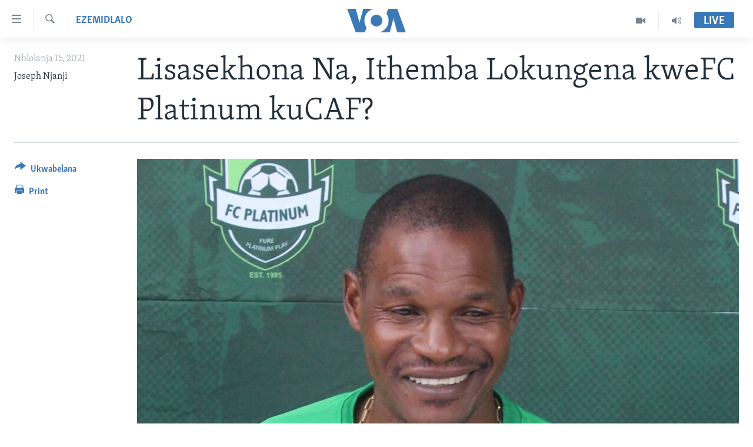

--- FILE ---
content_type: text/html; charset=utf-8
request_url: https://www.voandebele.com/a/lisasekhona-na-ithemba-lokungena-kwefc-platinum-kucaf-/5779250.html
body_size: 9668
content:

<!DOCTYPE html>
<html lang="nd" dir="ltr" class="no-js">
<head>
<link href="/Content/responsive/VOA/nd/VOA-nd.css?&amp;av=0.0.0.0&amp;cb=306" rel="stylesheet"/>
<script src="https://tags.voandebele.com/voa-pangea/prod/utag.sync.js"></script> <script type='text/javascript' src='https://www.youtube.com/iframe_api' async></script>
<script type="text/javascript">
//a general 'js' detection, must be on top level in <head>, due to CSS performance
document.documentElement.className = "js";
var cacheBuster = "306";
var appBaseUrl = "/";
var imgEnhancerBreakpoints = [0, 144, 256, 408, 650, 1023, 1597];
var isLoggingEnabled = false;
var isPreviewPage = false;
var isLivePreviewPage = false;
if (!isPreviewPage) {
window.RFE = window.RFE || {};
window.RFE.cacheEnabledByParam = window.location.href.indexOf('nocache=1') === -1;
const url = new URL(window.location.href);
const params = new URLSearchParams(url.search);
// Remove the 'nocache' parameter
params.delete('nocache');
// Update the URL without the 'nocache' parameter
url.search = params.toString();
window.history.replaceState(null, '', url.toString());
} else {
window.addEventListener('load', function() {
const links = window.document.links;
for (let i = 0; i < links.length; i++) {
links[i].href = '#';
links[i].target = '_self';
}
})
}
var pwaEnabled = false;
var swCacheDisabled;
</script>
<meta charset="utf-8" />
<title>Lisasekhona Na, Ithemba Lokungena kweFC Platinum kuCAF?</title>
<meta name="description" content="Ekhuluma ekupheleni komdlalo umqeqetshi waleli qembu, uNorman Mapeza uthi bazihlabe ngowabo umkhonto ngoba bethole amathuba ambalwa awokuba bahlohle kodwa bangawasebenzisi. " />
<meta name="keywords" content="EzeAfrica, Ezemidlalo, EzeZimbabwe, ndebele, zimbabe, fc platinum, norman mapeza, CAF Confederation Cup, covid 19" />
<meta name="viewport" content="width=device-width, initial-scale=1.0" />
<meta http-equiv="X-UA-Compatible" content="IE=edge" />
<meta name="robots" content="max-image-preview:large"><meta name="msvalidate.01" content="3286EE554B6F672A6F2E608C02343C0E" /><meta property="fb:pages" content="1387936304839733">
<link href="https://www.voandebele.com/a/lisasekhona-na-ithemba-lokungena-kwefc-platinum-kucaf-/5779250.html" rel="canonical" />
<meta name="apple-mobile-web-app-title" content="VOA" />
<meta name="apple-mobile-web-app-status-bar-style" content="black" />
<meta name="apple-itunes-app" content="app-id=632618796, app-argument=//5779250.ltr" />
<meta content="Lisasekhona Na, Ithemba Lokungena kweFC Platinum kuCAF?" property="og:title" />
<meta content="Ekhuluma ekupheleni komdlalo umqeqetshi waleli qembu, uNorman Mapeza uthi bazihlabe ngowabo umkhonto ngoba bethole amathuba ambalwa awokuba bahlohle kodwa bangawasebenzisi. " property="og:description" />
<meta content="article" property="og:type" />
<meta content="https://www.voandebele.com/a/lisasekhona-na-ithemba-lokungena-kwefc-platinum-kucaf-/5779250.html" property="og:url" />
<meta content="Voice of America" property="og:site_name" />
<meta content="false" property="article:publisher" />
<meta content="https://gdb.voanews.com/5426b957-b4a7-4f39-a6d0-4910e21d8b40_w1200_h630.jpg" property="og:image" />
<meta content="1200" property="og:image:width" />
<meta content="630" property="og:image:height" />
<meta content="587114061485479" property="fb:app_id" />
<meta content="Joseph Njanji" name="Author" />
<meta content="summary_large_image" name="twitter:card" />
<meta content="@Studio7VOA" name="twitter:site" />
<meta content="https://gdb.voanews.com/5426b957-b4a7-4f39-a6d0-4910e21d8b40_w1200_h630.jpg" name="twitter:image" />
<meta content="Lisasekhona Na, Ithemba Lokungena kweFC Platinum kuCAF?" name="twitter:title" />
<meta content="Ekhuluma ekupheleni komdlalo umqeqetshi waleli qembu, uNorman Mapeza uthi bazihlabe ngowabo umkhonto ngoba bethole amathuba ambalwa awokuba bahlohle kodwa bangawasebenzisi. " name="twitter:description" />
<link rel="amphtml" href="https://www.voandebele.com/amp/lisasekhona-na-ithemba-lokungena-kwefc-platinum-kucaf-/5779250.html" />
<script type="application/ld+json">{"articleSection":"Ezemidlalo","isAccessibleForFree":true,"headline":"Lisasekhona Na, Ithemba Lokungena kweFC Platinum kuCAF?","inLanguage":"nd","keywords":"EzeAfrica, Ezemidlalo, EzeZimbabwe, ndebele, zimbabe, fc platinum, norman mapeza, CAF Confederation Cup, covid 19","author":{"@type":"Person","url":"https://www.voandebele.com/author/joseph-njanji/upmmv","description":"","image":{"@type":"ImageObject"},"name":"Joseph Njanji"},"datePublished":"2021-02-15 19:36:10Z","dateModified":"2021-02-15 19:42:10Z","publisher":{"logo":{"width":512,"height":220,"@type":"ImageObject","url":"https://www.voandebele.com/Content/responsive/VOA/nd/img/logo.png"},"@type":"NewsMediaOrganization","url":"https://www.voandebele.com","sameAs":["https://www.facebook.com/VOANdebele","https://www.youtube.com/voazimbabwe","https://www.instagram.com/voandebele/","https://twitter.com/Studio7VOA"],"name":"VOA","alternateName":""},"@context":"https://schema.org","@type":"NewsArticle","mainEntityOfPage":"https://www.voandebele.com/a/lisasekhona-na-ithemba-lokungena-kwefc-platinum-kucaf-/5779250.html","url":"https://www.voandebele.com/a/lisasekhona-na-ithemba-lokungena-kwefc-platinum-kucaf-/5779250.html","description":"Ekhuluma ekupheleni komdlalo umqeqetshi waleli qembu, uNorman Mapeza uthi bazihlabe ngowabo umkhonto ngoba bethole amathuba ambalwa awokuba bahlohle kodwa bangawasebenzisi. ","image":{"width":1080,"height":608,"@type":"ImageObject","url":"https://gdb.voanews.com/5426b957-b4a7-4f39-a6d0-4910e21d8b40_w1080_h608.jpg"},"name":"Lisasekhona Na, Ithemba Lokungena kweFC Platinum kuCAF?"}</script>
<script src="/Scripts/responsive/infographics.b?v=dVbZ-Cza7s4UoO3BqYSZdbxQZVF4BOLP5EfYDs4kqEo1&amp;av=0.0.0.0&amp;cb=306"></script>
<script src="/Scripts/responsive/loader.b?v=Q26XNwrL6vJYKjqFQRDnx01Lk2pi1mRsuLEaVKMsvpA1&amp;av=0.0.0.0&amp;cb=306"></script>
<link rel="icon" type="image/svg+xml" href="/Content/responsive/VOA/img/webApp/favicon.svg" />
<link rel="alternate icon" href="/Content/responsive/VOA/img/webApp/favicon.ico" />
<link rel="apple-touch-icon" sizes="152x152" href="/Content/responsive/VOA/img/webApp/ico-152x152.png" />
<link rel="apple-touch-icon" sizes="144x144" href="/Content/responsive/VOA/img/webApp/ico-144x144.png" />
<link rel="apple-touch-icon" sizes="114x114" href="/Content/responsive/VOA/img/webApp/ico-114x114.png" />
<link rel="apple-touch-icon" sizes="72x72" href="/Content/responsive/VOA/img/webApp/ico-72x72.png" />
<link rel="apple-touch-icon-precomposed" href="/Content/responsive/VOA/img/webApp/ico-57x57.png" />
<link rel="icon" sizes="192x192" href="/Content/responsive/VOA/img/webApp/ico-192x192.png" />
<link rel="icon" sizes="128x128" href="/Content/responsive/VOA/img/webApp/ico-128x128.png" />
<meta name="msapplication-TileColor" content="#ffffff" />
<meta name="msapplication-TileImage" content="/Content/responsive/VOA/img/webApp/ico-144x144.png" />
<link rel="alternate" type="application/rss+xml" title="VOA - Top Stories [RSS]" href="/api/" />
<link rel="sitemap" type="application/rss+xml" href="/sitemap.xml" />
</head>
<body class=" nav-no-loaded cc_theme pg-article print-lay-article js-category-to-nav nojs-images ">
<script type="text/javascript" >
var analyticsData = {url:"https://www.voandebele.com/a/lisasekhona-na-ithemba-lokungena-kwefc-platinum-kucaf-/5779250.html",property_id:"475",article_uid:"5779250",page_title:"Lisasekhona Na, Ithemba Lokungena kweFC Platinum kuCAF?",page_type:"article",content_type:"article",subcontent_type:"article",last_modified:"2021-02-15 19:42:10Z",pub_datetime:"2021-02-15 19:36:10Z",pub_year:"2021",pub_month:"02",pub_day:"15",pub_hour:"19",pub_weekday:"Monday",section:"ezemidlalo",english_section:"ezemidlalo",byline:"Joseph Njanji",categories:"ezeafrica,ezemidlalo,ezezimbabwe",tags:"ndebele;zimbabe;fc platinum;norman mapeza;caf confederation cup;covid 19",domain:"www.voandebele.com",language:"Ndebele",language_service:"VOA Zimbabwe",platform:"web",copied:"no",copied_article:"",copied_title:"",runs_js:"Yes",cms_release:"8.44.0.0.306",enviro_type:"prod",slug:"lisasekhona-na-ithemba-lokungena-kwefc-platinum-kucaf-",entity:"VOA",short_language_service:"NDE",platform_short:"W",page_name:"Lisasekhona Na, Ithemba Lokungena kweFC Platinum kuCAF?"};
</script>
<noscript><iframe src="https://www.googletagmanager.com/ns.html?id=GTM-N8MP7P" height="0" width="0" style="display:none;visibility:hidden"></iframe></noscript><script type="text/javascript" data-cookiecategory="analytics">
var gtmEventObject = Object.assign({}, analyticsData, {event: 'page_meta_ready'});window.dataLayer = window.dataLayer || [];window.dataLayer.push(gtmEventObject);
if (top.location === self.location) { //if not inside of an IFrame
var renderGtm = "true";
if (renderGtm === "true") {
(function(w,d,s,l,i){w[l]=w[l]||[];w[l].push({'gtm.start':new Date().getTime(),event:'gtm.js'});var f=d.getElementsByTagName(s)[0],j=d.createElement(s),dl=l!='dataLayer'?'&l='+l:'';j.async=true;j.src='//www.googletagmanager.com/gtm.js?id='+i+dl;f.parentNode.insertBefore(j,f);})(window,document,'script','dataLayer','GTM-N8MP7P');
}
}
</script>
<!--Analytics tag js version start-->
<script type="text/javascript" data-cookiecategory="analytics">
var utag_data = Object.assign({}, analyticsData, {});
if(typeof(TealiumTagFrom)==='function' && typeof(TealiumTagSearchKeyword)==='function') {
var utag_from=TealiumTagFrom();var utag_searchKeyword=TealiumTagSearchKeyword();
if(utag_searchKeyword!=null && utag_searchKeyword!=='' && utag_data["search_keyword"]==null) utag_data["search_keyword"]=utag_searchKeyword;if(utag_from!=null && utag_from!=='') utag_data["from"]=TealiumTagFrom();}
if(window.top!== window.self&&utag_data.page_type==="snippet"){utag_data.page_type = 'iframe';}
try{if(window.top!==window.self&&window.self.location.hostname===window.top.location.hostname){utag_data.platform = 'self-embed';utag_data.platform_short = 'se';}}catch(e){if(window.top!==window.self&&window.self.location.search.includes("platformType=self-embed")){utag_data.platform = 'cross-promo';utag_data.platform_short = 'cp';}}
(function(a,b,c,d){ a="https://tags.voandebele.com/voa-pangea/prod/utag.js"; b=document;c="script";d=b.createElement(c);d.src=a;d.type="text/java"+c;d.async=true; a=b.getElementsByTagName(c)[0];a.parentNode.insertBefore(d,a); })();
</script>
<!--Analytics tag js version end-->
<!-- Analytics tag management NoScript -->
<noscript>
<img style="position: absolute; border: none;" src="https://ssc.voandebele.com/b/ss/bbgprod,bbgentityvoa/1/G.4--NS/1316059919?pageName=voa%3ande%3aw%3aarticle%3alisasekhona%20na%2c%20ithemba%20lokungena%20kwefc%20platinum%20kucaf%3f&amp;c6=lisasekhona%20na%2c%20ithemba%20lokungena%20kwefc%20platinum%20kucaf%3f&amp;v36=8.44.0.0.306&amp;v6=D=c6&amp;g=https%3a%2f%2fwww.voandebele.com%2fa%2flisasekhona-na-ithemba-lokungena-kwefc-platinum-kucaf-%2f5779250.html&amp;c1=D=g&amp;v1=D=g&amp;events=event1,event52&amp;c16=voa%20zimbabwe&amp;v16=D=c16&amp;c5=ezemidlalo&amp;v5=D=c5&amp;ch=ezemidlalo&amp;c15=ndebele&amp;v15=D=c15&amp;c4=article&amp;v4=D=c4&amp;c14=5779250&amp;v14=D=c14&amp;v20=no&amp;c17=web&amp;v17=D=c17&amp;mcorgid=518abc7455e462b97f000101%40adobeorg&amp;server=www.voandebele.com&amp;pageType=D=c4&amp;ns=bbg&amp;v29=D=server&amp;v25=voa&amp;v30=475&amp;v105=D=User-Agent " alt="analytics" width="1" height="1" /></noscript>
<!-- End of Analytics tag management NoScript -->
<!--*** Accessibility links - For ScreenReaders only ***-->
<section>
<div class="sr-only">
<h2>amalinks wokungena </h2>
<ul>
<li><a href="#content" data-disable-smooth-scroll="1">yeqa uye kudaba </a></li>
<li><a href="#navigation" data-disable-smooth-scroll="1">yeqa lokhu uye kokulandelayo </a></li>
<li><a href="#txtHeaderSearch" data-disable-smooth-scroll="1">yeqa lokhu uyedinga </a></li>
</ul>
</div>
</section>
<div dir="ltr">
<div id="page">
<aside>
<div class="c-lightbox overlay-modal">
<div class="c-lightbox__intro">
<h2 class="c-lightbox__intro-title"></h2>
<button class="btn btn--rounded c-lightbox__btn c-lightbox__intro-next" title="Next">
<span class="ico ico--rounded ico-chevron-forward"></span>
<span class="sr-only">Next</span>
</button>
</div>
<div class="c-lightbox__nav">
<button class="btn btn--rounded c-lightbox__btn c-lightbox__btn--close" title="Close">
<span class="ico ico--rounded ico-close"></span>
<span class="sr-only">Close</span>
</button>
<button class="btn btn--rounded c-lightbox__btn c-lightbox__btn--prev" title="Previous">
<span class="ico ico--rounded ico-chevron-backward"></span>
<span class="sr-only">Previous</span>
</button>
<button class="btn btn--rounded c-lightbox__btn c-lightbox__btn--next" title="Next">
<span class="ico ico--rounded ico-chevron-forward"></span>
<span class="sr-only">Next</span>
</button>
</div>
<div class="c-lightbox__content-wrap">
<figure class="c-lightbox__content">
<span class="c-spinner c-spinner--lightbox">
<img src="/Content/responsive/img/player-spinner.png"
alt="please wait"
title="please wait" />
</span>
<div class="c-lightbox__img">
<div class="thumb">
<img src="" alt="" />
</div>
</div>
<figcaption>
<div class="c-lightbox__info c-lightbox__info--foot">
<span class="c-lightbox__counter"></span>
<span class="caption c-lightbox__caption"></span>
</div>
</figcaption>
</figure>
</div>
<div class="hidden">
<div class="content-advisory__box content-advisory__box--lightbox">
<span class="content-advisory__box-text">This image contains sensitive content which some people may find offensive or disturbing.</span>
<button class="btn btn--transparent content-advisory__box-btn m-t-md" value="text" type="button">
<span class="btn__text">
Click to reveal
</span>
</button>
</div>
</div>
</div>
<div class="print-dialogue">
<div class="container">
<h3 class="print-dialogue__title section-head">Print Options:</h3>
<div class="print-dialogue__opts">
<ul class="print-dialogue__opt-group">
<li class="form__group form__group--checkbox">
<input class="form__check " id="checkboxImages" name="checkboxImages" type="checkbox" checked="checked" />
<label for="checkboxImages" class="form__label m-t-md">Images</label>
</li>
<li class="form__group form__group--checkbox">
<input class="form__check " id="checkboxMultimedia" name="checkboxMultimedia" type="checkbox" checked="checked" />
<label for="checkboxMultimedia" class="form__label m-t-md">Multimedia</label>
</li>
</ul>
<ul class="print-dialogue__opt-group">
<li class="form__group form__group--checkbox">
<input class="form__check " id="checkboxEmbedded" name="checkboxEmbedded" type="checkbox" checked="checked" />
<label for="checkboxEmbedded" class="form__label m-t-md">Embedded Content</label>
</li>
<li class="hidden">
<input class="form__check " id="checkboxComments" name="checkboxComments" type="checkbox" />
<label for="checkboxComments" class="form__label m-t-md">Comments</label>
</li>
</ul>
</div>
<div class="print-dialogue__buttons">
<button class="btn btn--secondary close-button" type="button" title="Cancel">
<span class="btn__text ">Cancel</span>
</button>
<button class="btn btn-cust-print m-l-sm" type="button" title="Print">
<span class="btn__text ">Print</span>
</button>
</div>
</div>
</div>
<div class="ctc-message pos-fix">
<div class="ctc-message__inner">Link has been copied to clipboard</div>
</div>
</aside>
<div class="hdr-20 hdr-20--big">
<div class="hdr-20__inner">
<div class="hdr-20__max pos-rel">
<div class="hdr-20__side hdr-20__side--primary d-flex">
<label data-for="main-menu-ctrl" data-switcher-trigger="true" data-switch-target="main-menu-ctrl" class="burger hdr-trigger pos-rel trans-trigger" data-trans-evt="click" data-trans-id="menu">
<span class="ico ico-close hdr-trigger__ico hdr-trigger__ico--close burger__ico burger__ico--close"></span>
<span class="ico ico-menu hdr-trigger__ico hdr-trigger__ico--open burger__ico burger__ico--open"></span>
</label>
<div class="menu-pnl pos-fix trans-target" data-switch-target="main-menu-ctrl" data-trans-id="menu">
<div class="menu-pnl__inner">
<nav class="main-nav menu-pnl__item menu-pnl__item--first">
<ul class="main-nav__list accordeon" data-analytics-tales="false" data-promo-name="link" data-location-name="nav,secnav">
<li class="main-nav__item">
<a class="main-nav__item-name main-nav__item-name--link" href="https://www.voandebele.com/" title="Ikhaya" >Ikhaya</a>
</li>
<li class="main-nav__item accordeon__item" data-switch-target="menu-item-1599">
<label class="main-nav__item-name main-nav__item-name--label accordeon__control-label" data-switcher-trigger="true" data-for="menu-item-1599">
Indaba
<span class="ico ico-chevron-down main-nav__chev"></span>
</label>
<div class="main-nav__sub-list">
<a class="main-nav__item-name main-nav__item-name--link main-nav__item-name--sub" href="/ezezimbabwe" title="EzeZimbabwe" data-item-name="zimbabwe" >EzeZimbabwe</a>
<a class="main-nav__item-name main-nav__item-name--link main-nav__item-name--sub" href="/ezeafrica" title="EzeAfrica" data-item-name="africa" >EzeAfrica</a>
<a class="main-nav__item-name main-nav__item-name--link main-nav__item-name--sub" href="/ezemidlalo" title="Ezemidlalo" data-item-name="sports" >Ezemidlalo</a>
<a class="main-nav__item-name main-nav__item-name--link main-nav__item-name--sub" href="/ezomhlaba" title="Ezomhlaba" data-item-name="world" >Ezomhlaba</a>
</div>
</li>
<li class="main-nav__item accordeon__item" data-switch-target="menu-item-1011">
<label class="main-nav__item-name main-nav__item-name--label accordeon__control-label" data-switcher-trigger="true" data-for="menu-item-1011">
Studio 7
<span class="ico ico-chevron-down main-nav__chev"></span>
</label>
<div class="main-nav__sub-list">
<a class="main-nav__item-name main-nav__item-name--link main-nav__item-name--sub" href="/indaba-zesiNdebele-ekuseni" title="Indaba zesiNdebele Ekuseni" data-item-name="indaba-zesindebele-ekuseni" >Indaba zesiNdebele Ekuseni</a>
<a class="main-nav__item-name main-nav__item-name--link main-nav__item-name--sub" href="/indaba-zesiNdebele" title="Indaba zesiNdebele" data-item-name="indaba-zesindebele" >Indaba zesiNdebele</a>
<a class="main-nav__item-name main-nav__item-name--link main-nav__item-name--sub" href="/nhau-dzeshona-mangwanani" title="Nhau dzeShona Mangwanani" data-item-name="nhau-dzeshona-mangwanani" >Nhau dzeShona Mangwanani</a>
<a class="main-nav__item-name main-nav__item-name--link main-nav__item-name--sub" href="/nhau-dzeshona" title="Nhau dzeShona" data-item-name="shona" >Nhau dzeShona</a>
</div>
</li>
<li class="main-nav__item accordeon__item" data-switch-target="menu-item-1495">
<label class="main-nav__item-name main-nav__item-name--label accordeon__control-label" data-switcher-trigger="true" data-for="menu-item-1495">
Live Talk
<span class="ico ico-chevron-down main-nav__chev"></span>
</label>
<div class="main-nav__sub-list">
<a class="main-nav__item-name main-nav__item-name--link main-nav__item-name--sub" href="/live-talk-tv" title="Live Talk TV" data-item-name="live-talk-tv" >Live Talk TV</a>
<a class="main-nav__item-name main-nav__item-name--link main-nav__item-name--sub" href="/live-talk" title="Live Talk" data-item-name="live-talk" >Live Talk</a>
</div>
</li>
<li class="main-nav__item">
<a class="main-nav__item-name main-nav__item-name--link" href="/imbiko-eqakathekileyo" title="Imbiko Eqakathekileyo" data-item-name="special-reports" >Imbiko Eqakathekileyo</a>
</li>
<li class="main-nav__item">
<a class="main-nav__item-name main-nav__item-name--link" href="https://editorials.voa.gov/z/6223" title="Imibono Kahulumende weMelika" target="_blank" rel="noopener">Imibono Kahulumende weMelika</a>
</li>
</ul>
</nav>
<div class="menu-pnl__item">
<a href="https://m.learningenglish.voanews.com/" class="menu-pnl__item-link" alt="Learning English">Learning English</a>
<a href="https://www.voashona.com" class="menu-pnl__item-link" alt="Shona">Shona</a>
<a href="https://www.voazimbabwe.com" class="menu-pnl__item-link" alt="Zimbabwe">Zimbabwe</a>
</div>
<div class="menu-pnl__item menu-pnl__item--social">
<h5 class="menu-pnl__sub-head">Silandele</h5>
<a href="https://www.facebook.com/VOANdebele" title="Silandele kuFacebook" data-analytics-text="follow_on_facebook" class="btn btn--rounded btn--social-inverted menu-pnl__btn js-social-btn btn-facebook" target="_blank" rel="noopener">
<span class="ico ico-facebook-alt ico--rounded"></span>
</a>
<a href="https://www.youtube.com/voazimbabwe" title="Silandele kuYouTube" data-analytics-text="follow_on_youtube" class="btn btn--rounded btn--social-inverted menu-pnl__btn js-social-btn btn-youtube" target="_blank" rel="noopener">
<span class="ico ico-youtube ico--rounded"></span>
</a>
<a href="https://www.instagram.com/voandebele/" title="Silandele kuInstagram" data-analytics-text="follow_on_instagram" class="btn btn--rounded btn--social-inverted menu-pnl__btn js-social-btn btn-instagram" target="_blank" rel="noopener">
<span class="ico ico-instagram ico--rounded"></span>
</a>
<a href="https://twitter.com/Studio7VOA" title="Silandele kuTwitter" data-analytics-text="follow_on_twitter" class="btn btn--rounded btn--social-inverted menu-pnl__btn js-social-btn btn-twitter" target="_blank" rel="noopener">
<span class="ico ico-twitter ico--rounded"></span>
</a>
</div>
<div class="menu-pnl__item">
<a href="/navigation/allsites" class="menu-pnl__item-link">
<span class="ico ico-languages "></span>
Indimi
</a>
</div>
</div>
</div>
<label data-for="top-search-ctrl" data-switcher-trigger="true" data-switch-target="top-search-ctrl" class="top-srch-trigger hdr-trigger">
<span class="ico ico-close hdr-trigger__ico hdr-trigger__ico--close top-srch-trigger__ico top-srch-trigger__ico--close"></span>
<span class="ico ico-search hdr-trigger__ico hdr-trigger__ico--open top-srch-trigger__ico top-srch-trigger__ico--open"></span>
</label>
<div class="srch-top srch-top--in-header" data-switch-target="top-search-ctrl">
<div class="container">
<form action="/s" class="srch-top__form srch-top__form--in-header" id="form-topSearchHeader" method="get" role="search"><label for="txtHeaderSearch" class="sr-only">Dinga</label>
<input type="text" id="txtHeaderSearch" name="k" placeholder="search text ..." accesskey="s" value="" class="srch-top__input analyticstag-event" onkeydown="if (event.keyCode === 13) { FireAnalyticsTagEventOnSearch('search', $dom.get('#txtHeaderSearch')[0].value) }" />
<button title="Dinga" type="submit" class="btn btn--top-srch analyticstag-event" onclick="FireAnalyticsTagEventOnSearch('search', $dom.get('#txtHeaderSearch')[0].value) ">
<span class="ico ico-search"></span>
</button></form>
</div>
</div>
<a href="/" class="main-logo-link">
<img src="/Content/responsive/VOA/nd/img/logo-compact.svg" class="main-logo main-logo--comp" alt="site logo">
<img src="/Content/responsive/VOA/nd/img/logo.svg" class="main-logo main-logo--big" alt="site logo">
</a>
</div>
<div class="hdr-20__side hdr-20__side--secondary d-flex">
<a href="/p/8139.html" title="Audio" class="hdr-20__secondary-item" data-item-name="audio">
<span class="ico ico-audio hdr-20__secondary-icon"></span>
</a>
<a href="/p/8143.html" title="Video" class="hdr-20__secondary-item" data-item-name="video">
<span class="ico ico-video hdr-20__secondary-icon"></span>
</a>
<a href="/s" title="Dinga" class="hdr-20__secondary-item hdr-20__secondary-item--search" data-item-name="search">
<span class="ico ico-search hdr-20__secondary-icon hdr-20__secondary-icon--search"></span>
</a>
<div class="hdr-20__secondary-item live-b-drop">
<div class="live-b-drop__off">
<a href="/live/" class="live-b-drop__link" title="Live" data-item-name="live">
<span class="badge badge--live-btn badge--live-btn-off">
Live
</span>
</a>
</div>
<div class="live-b-drop__on hidden">
<label data-for="live-ctrl" data-switcher-trigger="true" data-switch-target="live-ctrl" class="live-b-drop__label pos-rel">
<span class="badge badge--live badge--live-btn">
Live
</span>
<span class="ico ico-close live-b-drop__label-ico live-b-drop__label-ico--close"></span>
</label>
<div class="live-b-drop__panel" id="targetLivePanelDiv" data-switch-target="live-ctrl"></div>
</div>
</div>
<div class="srch-bottom">
<form action="/s" class="srch-bottom__form d-flex" id="form-bottomSearch" method="get" role="search"><label for="txtSearch" class="sr-only">Dinga</label>
<input type="search" id="txtSearch" name="k" placeholder="search text ..." accesskey="s" value="" class="srch-bottom__input analyticstag-event" onkeydown="if (event.keyCode === 13) { FireAnalyticsTagEventOnSearch('search', $dom.get('#txtSearch')[0].value) }" />
<button title="Dinga" type="submit" class="btn btn--bottom-srch analyticstag-event" onclick="FireAnalyticsTagEventOnSearch('search', $dom.get('#txtSearch')[0].value) ">
<span class="ico ico-search"></span>
</button></form>
</div>
</div>
<img src="/Content/responsive/VOA/nd/img/logo-print.gif" class="logo-print" alt="site logo">
<img src="/Content/responsive/VOA/nd/img/logo-print_color.png" class="logo-print logo-print--color" alt="site logo">
</div>
</div>
</div>
<script>
if (document.body.className.indexOf('pg-home') > -1) {
var nav2In = document.querySelector('.hdr-20__inner');
var nav2Sec = document.querySelector('.hdr-20__side--secondary');
var secStyle = window.getComputedStyle(nav2Sec);
if (nav2In && window.pageYOffset < 150 && secStyle['position'] !== 'fixed') {
nav2In.classList.add('hdr-20__inner--big')
}
}
</script>
<div class="c-hlights c-hlights--breaking c-hlights--no-item" data-hlight-display="mobile,desktop">
<div class="c-hlights__wrap container p-0">
<div class="c-hlights__nav">
<a role="button" href="#" title="Previous">
<span class="ico ico-chevron-backward m-0"></span>
<span class="sr-only">Previous</span>
</a>
<a role="button" href="#" title="Next">
<span class="ico ico-chevron-forward m-0"></span>
<span class="sr-only">Next</span>
</a>
</div>
<span class="c-hlights__label">
<span class="">Breaking News</span>
<span class="switcher-trigger">
<label data-for="more-less-1" data-switcher-trigger="true" class="switcher-trigger__label switcher-trigger__label--more p-b-0" title="Show more">
<span class="ico ico-chevron-down"></span>
</label>
<label data-for="more-less-1" data-switcher-trigger="true" class="switcher-trigger__label switcher-trigger__label--less p-b-0" title="Show less">
<span class="ico ico-chevron-up"></span>
</label>
</span>
</span>
<ul class="c-hlights__items switcher-target" data-switch-target="more-less-1">
</ul>
</div>
</div> <div id="content">
<main class="container">
<div class="hdr-container">
<div class="row">
<div class="col-category col-xs-12 col-md-2 pull-left"> <div class="category js-category">
<a class="" href="/z/3189">Ezemidlalo</a> </div>
</div><div class="col-title col-xs-12 col-md-10 pull-right"> <h1 class="title pg-title">
Lisasekhona Na, Ithemba Lokungena kweFC Platinum kuCAF?
</h1>
</div><div class="col-publishing-details col-xs-12 col-sm-12 col-md-2 pull-left"> <div class="publishing-details ">
<div class="published">
<span class="date" >
<time pubdate="pubdate" datetime="2021-02-15T21:36:10+02:00">
Nhlolanja 15, 2021
</time>
</span>
</div>
<div class="links">
<ul class="links__list links__list--column">
<li class="links__item">
Joseph Njanji
</li>
</ul>
</div>
</div>
</div><div class="col-lg-12 separator"> <div class="separator">
<hr class="title-line" />
</div>
</div><div class="col-multimedia col-xs-12 col-md-10 pull-right"> <div class="cover-media">
<figure class="media-image js-media-expand">
<div class="img-wrap">
<div class="thumb thumb16_9">
<img src="https://gdb.voanews.com/5426b957-b4a7-4f39-a6d0-4910e21d8b40_w250_r1_s.jpg" alt="Umqeqetshi weqembu lenguqu eleFC Platinum uNorman Mapeza" />
</div>
</div>
<figcaption>
<span class="caption">Umqeqetshi weqembu lenguqu eleFC Platinum uNorman Mapeza</span>
</figcaption>
</figure>
</div>
</div><div class="col-xs-12 col-md-2 pull-left article-share pos-rel"> <div class="share--box">
<div class="sticky-share-container" style="display:none">
<div class="container">
<a href="https://www.voandebele.com" id="logo-sticky-share">&nbsp;</a>
<div class="pg-title pg-title--sticky-share">
Lisasekhona Na, Ithemba Lokungena kweFC Platinum kuCAF?
</div>
<div class="sticked-nav-actions">
<!--This part is for sticky navigation display-->
<p class="buttons link-content-sharing p-0 ">
<button class="btn btn--link btn-content-sharing p-t-0 " id="btnContentSharing" value="text" role="Button" type="" title="Okunye ">
<span class="ico ico-share ico--l"></span>
<span class="btn__text ">
Ukwabelana
</span>
</button>
</p>
<aside class="content-sharing js-content-sharing js-content-sharing--apply-sticky content-sharing--sticky"
role="complementary"
data-share-url="https://www.voandebele.com/a/lisasekhona-na-ithemba-lokungena-kwefc-platinum-kucaf-/5779250.html" data-share-title="Lisasekhona Na, Ithemba Lokungena kweFC Platinum kuCAF?" data-share-text="Ekhuluma ekupheleni komdlalo umqeqetshi waleli qembu, uNorman Mapeza uthi bazihlabe ngowabo umkhonto ngoba bethole amathuba ambalwa awokuba bahlohle kodwa bangawasebenzisi. ">
<div class="content-sharing__popover">
<h6 class="content-sharing__title">Ukwabelana </h6>
<button href="#close" id="btnCloseSharing" class="btn btn--text-like content-sharing__close-btn">
<span class="ico ico-close ico--l"></span>
</button>
<ul class="content-sharing__list">
<li class="content-sharing__item">
<div class="ctc ">
<input type="text" class="ctc__input" readonly="readonly">
<a href="" js-href="https://www.voandebele.com/a/lisasekhona-na-ithemba-lokungena-kwefc-platinum-kucaf-/5779250.html" class="content-sharing__link ctc__button">
<span class="ico ico-copy-link ico--rounded ico--s"></span>
<span class="content-sharing__link-text">Copy link</span>
</a>
</div>
</li>
<li class="content-sharing__item">
<a href="https://facebook.com/sharer.php?u=https%3a%2f%2fwww.voandebele.com%2fa%2flisasekhona-na-ithemba-lokungena-kwefc-platinum-kucaf-%2f5779250.html"
data-analytics-text="share_on_facebook"
title="Facebook" target="_blank"
class="content-sharing__link js-social-btn">
<span class="ico ico-facebook ico--rounded ico--s"></span>
<span class="content-sharing__link-text">Facebook</span>
</a>
</li>
<li class="content-sharing__item">
<a href="https://twitter.com/share?url=https%3a%2f%2fwww.voandebele.com%2fa%2flisasekhona-na-ithemba-lokungena-kwefc-platinum-kucaf-%2f5779250.html&amp;text=Lisasekhona+Na%2c+Ithemba+Lokungena+kweFC+Platinum+kuCAF%3f"
data-analytics-text="share_on_twitter"
title="Twitter" target="_blank"
class="content-sharing__link js-social-btn">
<span class="ico ico-twitter ico--rounded ico--s"></span>
<span class="content-sharing__link-text">Twitter</span>
</a>
</li>
<li class="content-sharing__item visible-xs-inline-block visible-sm-inline-block">
<a href="whatsapp://send?text=https%3a%2f%2fwww.voandebele.com%2fa%2flisasekhona-na-ithemba-lokungena-kwefc-platinum-kucaf-%2f5779250.html"
data-analytics-text="share_on_whatsapp"
title="WhatsApp" target="_blank"
class="content-sharing__link js-social-btn">
<span class="ico ico-whatsapp ico--rounded ico--s"></span>
<span class="content-sharing__link-text">WhatsApp</span>
</a>
</li>
<li class="content-sharing__item visible-md-inline-block visible-lg-inline-block">
<a href="https://web.whatsapp.com/send?text=https%3a%2f%2fwww.voandebele.com%2fa%2flisasekhona-na-ithemba-lokungena-kwefc-platinum-kucaf-%2f5779250.html"
data-analytics-text="share_on_whatsapp_desktop"
title="WhatsApp" target="_blank"
class="content-sharing__link js-social-btn">
<span class="ico ico-whatsapp ico--rounded ico--s"></span>
<span class="content-sharing__link-text">WhatsApp</span>
</a>
</li>
<li class="content-sharing__item">
<a href="mailto:?body=https%3a%2f%2fwww.voandebele.com%2fa%2flisasekhona-na-ithemba-lokungena-kwefc-platinum-kucaf-%2f5779250.html&amp;subject=Lisasekhona Na, Ithemba Lokungena kweFC Platinum kuCAF?"
title="Email"
class="content-sharing__link ">
<span class="ico ico-email ico--rounded ico--s"></span>
<span class="content-sharing__link-text">Email</span>
</a>
</li>
</ul>
</div>
</aside>
</div>
</div>
</div>
<div class="links">
<p class="buttons link-content-sharing p-0 ">
<button class="btn btn--link btn-content-sharing p-t-0 " id="btnContentSharing" value="text" role="Button" type="" title="Okunye ">
<span class="ico ico-share ico--l"></span>
<span class="btn__text ">
Ukwabelana
</span>
</button>
</p>
<aside class="content-sharing js-content-sharing " role="complementary"
data-share-url="https://www.voandebele.com/a/lisasekhona-na-ithemba-lokungena-kwefc-platinum-kucaf-/5779250.html" data-share-title="Lisasekhona Na, Ithemba Lokungena kweFC Platinum kuCAF?" data-share-text="Ekhuluma ekupheleni komdlalo umqeqetshi waleli qembu, uNorman Mapeza uthi bazihlabe ngowabo umkhonto ngoba bethole amathuba ambalwa awokuba bahlohle kodwa bangawasebenzisi. ">
<div class="content-sharing__popover">
<h6 class="content-sharing__title">Ukwabelana </h6>
<button href="#close" id="btnCloseSharing" class="btn btn--text-like content-sharing__close-btn">
<span class="ico ico-close ico--l"></span>
</button>
<ul class="content-sharing__list">
<li class="content-sharing__item">
<div class="ctc ">
<input type="text" class="ctc__input" readonly="readonly">
<a href="" js-href="https://www.voandebele.com/a/lisasekhona-na-ithemba-lokungena-kwefc-platinum-kucaf-/5779250.html" class="content-sharing__link ctc__button">
<span class="ico ico-copy-link ico--rounded ico--l"></span>
<span class="content-sharing__link-text">Copy link</span>
</a>
</div>
</li>
<li class="content-sharing__item">
<a href="https://facebook.com/sharer.php?u=https%3a%2f%2fwww.voandebele.com%2fa%2flisasekhona-na-ithemba-lokungena-kwefc-platinum-kucaf-%2f5779250.html"
data-analytics-text="share_on_facebook"
title="Facebook" target="_blank"
class="content-sharing__link js-social-btn">
<span class="ico ico-facebook ico--rounded ico--l"></span>
<span class="content-sharing__link-text">Facebook</span>
</a>
</li>
<li class="content-sharing__item">
<a href="https://twitter.com/share?url=https%3a%2f%2fwww.voandebele.com%2fa%2flisasekhona-na-ithemba-lokungena-kwefc-platinum-kucaf-%2f5779250.html&amp;text=Lisasekhona+Na%2c+Ithemba+Lokungena+kweFC+Platinum+kuCAF%3f"
data-analytics-text="share_on_twitter"
title="Twitter" target="_blank"
class="content-sharing__link js-social-btn">
<span class="ico ico-twitter ico--rounded ico--l"></span>
<span class="content-sharing__link-text">Twitter</span>
</a>
</li>
<li class="content-sharing__item visible-xs-inline-block visible-sm-inline-block">
<a href="whatsapp://send?text=https%3a%2f%2fwww.voandebele.com%2fa%2flisasekhona-na-ithemba-lokungena-kwefc-platinum-kucaf-%2f5779250.html"
data-analytics-text="share_on_whatsapp"
title="WhatsApp" target="_blank"
class="content-sharing__link js-social-btn">
<span class="ico ico-whatsapp ico--rounded ico--l"></span>
<span class="content-sharing__link-text">WhatsApp</span>
</a>
</li>
<li class="content-sharing__item visible-md-inline-block visible-lg-inline-block">
<a href="https://web.whatsapp.com/send?text=https%3a%2f%2fwww.voandebele.com%2fa%2flisasekhona-na-ithemba-lokungena-kwefc-platinum-kucaf-%2f5779250.html"
data-analytics-text="share_on_whatsapp_desktop"
title="WhatsApp" target="_blank"
class="content-sharing__link js-social-btn">
<span class="ico ico-whatsapp ico--rounded ico--l"></span>
<span class="content-sharing__link-text">WhatsApp</span>
</a>
</li>
<li class="content-sharing__item">
<a href="mailto:?body=https%3a%2f%2fwww.voandebele.com%2fa%2flisasekhona-na-ithemba-lokungena-kwefc-platinum-kucaf-%2f5779250.html&amp;subject=Lisasekhona Na, Ithemba Lokungena kweFC Platinum kuCAF?"
title="Email"
class="content-sharing__link ">
<span class="ico ico-email ico--rounded ico--l"></span>
<span class="content-sharing__link-text">Email</span>
</a>
</li>
</ul>
</div>
</aside>
<p class="link-print visible-md visible-lg buttons p-0">
<button class="btn btn--link btn-print p-t-0" onclick="if (typeof FireAnalyticsTagEvent === 'function') {FireAnalyticsTagEvent({ on_page_event: 'print_story' });}return false" title="(CTRL+P)">
<span class="ico ico-print"></span>
<span class="btn__text">Print</span>
</button>
</p>
</div>
</div>
</div>
</div>
</div>
<div class="body-container">
<div class="row">
<div class="col-xs-12 col-sm-12 col-md-10 col-lg-10 pull-right">
<div class="row">
<div class="col-xs-12 col-sm-12 col-md-8 col-lg-8 pull-left bottom-offset content-offset">
<div id="article-content" class="content-floated-wrap fb-quotable">
<div class="wsw">
<span class="dateline">BULAWAYO —&nbsp;</span>
<div dir="ltr">
<div dir="ltr">Umqeqetshi weqembu le FC Platinum uNorman Mapeza usaselalo ithemba elokuba iqembu lakhe lingadlulela kusigaba esilandelayo esomncintiswano we CAF Confederation Cup loba nje linqotshwe lidlala lisekhaya ngele ASC Jaraaf elase Senegal ngeNsonto.
<p>Ekhuluma ekupheleni komdlalo uMapeza uthi bazihlabe ngowabo umkhonto ngoba bethole amathuba ambalwa awokuba bahlohle kodwa bangawasebenzisi.</p>
<p>Uqhubekele phambili wathi kabasoze balahle imbeleko ngokufelwa njengoba besazodlala umdlalo wehlandla lesibili leqembu le ASC Jaraaf ngempelaviki ezayo.</p>
<p>“Sithole amathuba amahle awokuthi silitshayele emambuleni kodwa sehlulekile ukuwasebenzisa. Ngokubona kwami ukungadlali mihla ngemihla kusiphazamisile ngoba besingekho bukhali njengalokhu esiba yikho khona nxa sidlala maviki wonke.</p>
<p>Loba kunjalo akumelanga sihle silahle phansi izikhali ngoba kusaselomunye umdlalo okumele siwudlale njalo kungenzeka siye khonale sifike sinqobe. Asikaphelelwa ngumphako,” kutsho uMapeza.</p>
<p>Iqembu le FC Platinum likhuthe umbekwa ngehlandla lakuqala elomdlalo lapho uSilas Songani abanjelwe ngunozinti weqembu lezivakatshi.</p>
<p>Kuthe sekusele imizuzwana ukuba umdlalo uphele uGift Bello wakhutha indlovu ibotshelwe lapho ibhola lakhe elitshaye igedi labuyela enkundleni unozinti engekho lokubakhona.</p>
<p>Ngokuvumela ukuba iqembu lezivakatshi lihlohle lidlala lingekho ekhaya, iqembu le FC Platinum kuzamele linqobe ngamagoli amabili kungela mpendulo khonale kwele Senegal kuhlandla lesibili elomdlalo.</p>
<p>Amaqembu lawa azaphindana umphehlo ngeSonto njalo iqembu elizanqoba lapho lizathola ilungelo elokuyancintisa kusigaba sezibaya esomncintiswano we CAF Confederation Cup.</p>
<p>Iqembu le FC Platinum lidlala kulumncintiswano ngemva kokukhutshwa kumncintiswano we CAF Champions League ngele Simba SC elakwele Tanzania lapho osekuhambe ukuyadlala khona abadlali abambalwa abayizizalwane zakwele Zimbabwe.</p>
<p>Umdlalo wenguqu kwele Zimbabwe umiswe nyakenye ngemva kokumemetheka komkhuhlane we Covid 19 njalo kulokhu kungacaci ukuba uzaqhubekela phambili nini.</p>
</div>
</div>
</div>
<ul>
</ul>
</div>
</div>
</div>
</div>
</div>
</div>
</main>
<a class="btn pos-abs p-0 lazy-scroll-load" data-ajax="true" data-ajax-mode="replace" data-ajax-update="#ymla-section" data-ajax-url="/part/section/5/8823" href="/p/8823.html" loadonce="true" title="Continue reading">​</a> <div id="ymla-section" class="clear ymla-section"></div>
</div>
<footer role="contentinfo">
<div id="foot" class="foot">
<div class="container">
<div class="foot-nav collapsed" id="foot-nav">
<div class="menu">
<ul class="items">
<li class="socials block-socials">
<span class="handler" id="socials-handler">
Silandele
</span>
<div class="inner">
<ul class="subitems follow">
<li>
<a href="https://www.facebook.com/VOANdebele" title="Silandele kuFacebook" data-analytics-text="follow_on_facebook" class="btn btn--rounded js-social-btn btn-facebook" target="_blank" rel="noopener">
<span class="ico ico-facebook-alt ico--rounded"></span>
</a>
</li>
<li>
<a href="https://www.youtube.com/voazimbabwe" title="Silandele kuYouTube" data-analytics-text="follow_on_youtube" class="btn btn--rounded js-social-btn btn-youtube" target="_blank" rel="noopener">
<span class="ico ico-youtube ico--rounded"></span>
</a>
</li>
<li>
<a href="https://www.instagram.com/voandebele/" title="Silandele kuInstagram" data-analytics-text="follow_on_instagram" class="btn btn--rounded js-social-btn btn-instagram" target="_blank" rel="noopener">
<span class="ico ico-instagram ico--rounded"></span>
</a>
</li>
<li>
<a href="https://twitter.com/Studio7VOA" title="Silandele kuTwitter" data-analytics-text="follow_on_twitter" class="btn btn--rounded js-social-btn btn-twitter" target="_blank" rel="noopener">
<span class="ico ico-twitter ico--rounded"></span>
</a>
</li>
<li>
<a href="/podcasts" title="Podcast" data-analytics-text="follow_on_podcast" class="btn btn--rounded js-social-btn btn-podcast" >
<span class="ico ico-podcast ico--rounded"></span>
</a>
</li>
<li>
<a href="/subscribe.html" title="Subscribe" data-analytics-text="follow_on_subscribe" class="btn btn--rounded js-social-btn btn-email" >
<span class="ico ico-email ico--rounded"></span>
</a>
</li>
<li>
<a href="/rssfeeds" title="RSS" data-analytics-text="follow_on_rss" class="btn btn--rounded js-social-btn btn-rss" >
<span class="ico ico-rss ico--rounded"></span>
</a>
</li>
</ul>
</div>
</li>
<li class="block-primary collapsed collapsible item">
<span class="handler">
Indaba
<span title="close tab" class="ico ico-chevron-up"></span>
<span title="open tab" class="ico ico-chevron-down"></span>
<span title="add" class="ico ico-plus"></span>
<span title="remove" class="ico ico-minus"></span>
</span>
<div class="inner">
<ul class="subitems">
<li class="subitem">
<a class="handler" href="/ezezimbabwe" title="EzeZimbabwe" >EzeZimbabwe</a>
</li>
<li class="subitem">
<a class="handler" href="/ezeafrica" title="EzeAfrica" >EzeAfrica</a>
</li>
<li class="subitem">
<a class="handler" href="/ezemidlalo" title="Ezemidlalo" >Ezemidlalo</a>
</li>
<li class="subitem">
<a class="handler" href="/ezomhlaba" title="Ezomhlaba" >Ezomhlaba</a>
</li>
<li class="subitem">
<a class="handler" href="/z/4767" title="Inhloko zeNdaba" >Inhloko zeNdaba</a>
</li>
</ul>
</div>
</li>
<li class="block-primary collapsed collapsible item">
<span class="handler">
Inhlelo
<span title="close tab" class="ico ico-chevron-up"></span>
<span title="open tab" class="ico ico-chevron-down"></span>
<span title="add" class="ico ico-plus"></span>
<span title="remove" class="ico ico-minus"></span>
</span>
<div class="inner">
<ul class="subitems">
<li class="subitem">
<a class="handler" href="/z/3208" title="Studio 7" >Studio 7</a>
</li>
<li class="subitem">
<a class="handler" href="/indaba-zesiNdebele" title="Indaba zesiNdebele" >Indaba zesiNdebele</a>
</li>
<li class="subitem">
<a class="handler" href="/indaba-zesiNdebele-ekuseni" title="Indaba zesiNdebele Ekuseni" >Indaba zesiNdebele Ekuseni</a>
</li>
<li class="subitem">
<a class="handler" href="/z/3187" title="Impikitsha" >Impikitsha</a>
</li>
<li class="subitem">
<a class="handler" href="/z/3216" title="VOA60 Africa" >VOA60 Africa</a>
</li>
<li class="subitem">
<a class="handler" href="/z/4778" title="VOA60 World" >VOA60 World</a>
</li>
<li class="subitem">
<a class="handler" href="/z/4779" title="VOA60 America" >VOA60 America</a>
</li>
</ul>
</div>
</li>
<li class="block-secondary collapsed collapsible item">
<span class="handler">
Ugwalondaba
<span title="close tab" class="ico ico-chevron-up"></span>
<span title="open tab" class="ico ico-chevron-down"></span>
<span title="add" class="ico ico-plus"></span>
<span title="remove" class="ico ico-minus"></span>
</span>
<div class="inner">
<ul class="subitems">
<li class="subitem">
<a class="handler" href="/subscribe.html" title="Ukuthola ugwalondaba" >Ukuthola ugwalondaba</a>
</li>
</ul>
</div>
</li>
<li class="block-secondary collapsed collapsible item">
<span class="handler">
Okuphathelane lathi
<span title="close tab" class="ico ico-chevron-up"></span>
<span title="open tab" class="ico ico-chevron-down"></span>
<span title="add" class="ico ico-plus"></span>
<span title="remove" class="ico ico-minus"></span>
</span>
<div class="inner">
<ul class="subitems">
<li class="subitem">
<a class="handler" href="/ukuthi-singobani" title="Ukuthi Singobani" >Ukuthi Singobani</a>
</li>
<li class="subitem">
<a class="handler" href="/p/5676.html" title="Ukuze Ukhulumisane Lathi" >Ukuze Ukhulumisane Lathi</a>
</li>
<li class="subitem">
<a class="handler" href="https://www.voanews.com/p/5338.html" title="Iziqondiso Zokusebenzisa" target="_blank" rel="noopener">Iziqondiso Zokusebenzisa</a>
</li>
</ul>
</div>
</li>
<li class="block-secondary collapsed collapsible item">
<span class="handler">
VOA Africa
<span title="close tab" class="ico ico-chevron-up"></span>
<span title="open tab" class="ico ico-chevron-down"></span>
<span title="add" class="ico ico-plus"></span>
<span title="remove" class="ico ico-minus"></span>
</span>
<div class="inner">
<ul class="subitems">
<li class="subitem">
<a class="handler" href="http://m.voaafaanoromoo.com" title="Afaan Oromoo" >Afaan Oromoo</a>
</li>
<li class="subitem">
<a class="handler" href="http://m.amharic.voanews.com" title="Amharic" >Amharic</a>
</li>
<li class="subitem">
<a class="handler" href="http://www.voanews.com/section/africa/2204.html" title="English" >English</a>
</li>
<li class="subitem">
<a class="handler" href="http://m.voaafrique.com" title="French" >French</a>
</li>
<li class="subitem">
<a class="handler" href="http://m.voahausa.com" title="Hausa" >Hausa</a>
</li>
<li class="subitem">
<a class="handler" href="http://m.radiyoyacuvoa.com" title="Kirundi" >Kirundi</a>
</li>
<li class="subitem">
<a class="handler" href="http://m.radiyoyacuvoa.com" title="Kinyarwanda" >Kinyarwanda</a>
</li>
<li class="subitem">
<a class="handler" href="http://m.voaportugues.com" title="Portuguese" >Portuguese</a>
</li>
<li class="subitem">
<a class="handler" href="http://m.voashona.com" title="Shona" >Shona</a>
</li>
<li class="subitem">
<a class="handler" href="http://m.voasomali.com" title="Somali" >Somali</a>
</li>
<li class="subitem">
<a class="handler" href="http://m.voaswahili.com" title="Swahili" >Swahili</a>
</li>
<li class="subitem">
<a class="handler" href="http://m.tigrigna.voanews.com" title="Tigrigna" >Tigrigna</a>
</li>
<li class="subitem">
<a class="handler" href="http://m.voazimbabwe.com" title="Zimbabwe" >Zimbabwe</a>
</li>
</ul>
</div>
</li>
</ul>
</div>
</div>
<div class="foot__item foot__item--copyrights">
<p class="copyright"></p>
</div>
</div>
</div>
</footer> </div>
</div>
<script defer src="/Scripts/responsive/serviceWorkerInstall.js?cb=306"></script>
<script type="text/javascript">
// opera mini - disable ico font
if (navigator.userAgent.match(/Opera Mini/i)) {
document.getElementsByTagName("body")[0].className += " can-not-ff";
}
// mobile browsers test
if (typeof RFE !== 'undefined' && RFE.isMobile) {
if (RFE.isMobile.any()) {
document.getElementsByTagName("body")[0].className += " is-mobile";
}
else {
document.getElementsByTagName("body")[0].className += " is-not-mobile";
}
}
</script>
<script src="/conf.js?x=306" type="text/javascript"></script>
<div class="responsive-indicator">
<div class="visible-xs-block">XS</div>
<div class="visible-sm-block">SM</div>
<div class="visible-md-block">MD</div>
<div class="visible-lg-block">LG</div>
</div>
<script type="text/javascript">
var bar_data = {
"apiId": "5779250",
"apiType": "1",
"isEmbedded": "0",
"culture": "nd",
"cookieName": "cmsLoggedIn",
"cookieDomain": "www.voandebele.com"
};
</script>
<div id="scriptLoaderTarget" style="display:none;contain:strict;"></div>
</body>
</html>